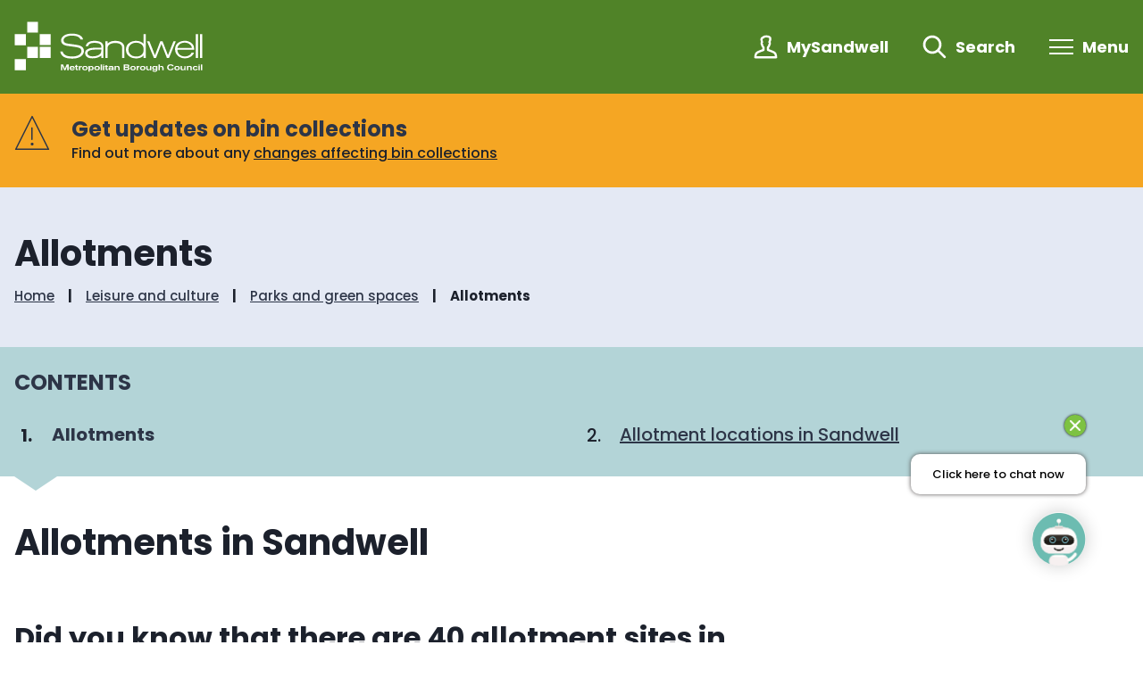

--- FILE ---
content_type: text/html; charset=UTF-8
request_url: https://www.sandwell.gov.uk/allotments
body_size: 6129
content:
<!DOCTYPE html>

    <!--[if IE 9]>          <html class="lt-ie10 no-js" lang="en"> <![endif]-->
    <!--[if gt IE 9]><!-->  <html class=" no-js" lang="en"><!--<![endif]-->

    <head>

    
                    <meta charset="UTF-8">
        
        <title>Allotments | Sandwell Council</title>

                    <meta http-equiv="x-ua-compatible" content="ie=edge">
            <meta name="viewport" content="width=device-width, initial-scale=1">
        
            <link rel="alternate" type="application/rss+xml" href="https://www.sandwell.gov.uk/rss/news">

            <link rel="apple-touch-icon" sizes="180x180" href="https://www.sandwell.gov.uk/site/dist/images/favicons/apple-touch-icon.png?2.13.2">
    <link rel="icon" type="image/png" sizes="32x32" href="https://www.sandwell.gov.uk/site/dist/images/favicons/favicon-32x32.png?2.13.2">
    <link rel="icon" type="image/png" sizes="16x16" href="https://www.sandwell.gov.uk/site/dist/images/favicons/favicon-16x16.png?2.13.2">
    <link rel="manifest" href="https://www.sandwell.gov.uk/site/dist/images/favicons/site.webmanifest?2.13.2">
    <link rel="mask-icon" href="https://www.sandwell.gov.uk/site/dist/images/favicons/safari-pinned-tab.svg?2.13.2" color="#508328">
    <link rel="shortcut icon" href="https://www.sandwell.gov.uk/site/dist/images/favicons/favicon.ico?2.13.2">
    <meta name="msapplication-TileColor" content="#ffffff">
    <meta name="msapplication-config" content="https://www.sandwell.gov.uk/site/dist/images/favicons/browserconfig.xml?2.13.2">
    <meta name="theme-color" content="#ffffff">

            <link rel="preconnect" href="https://fonts.googleapis.com">
    <link rel="preconnect" href="https://fonts.gstatic.com" crossorigin>
    <link href="https://fonts.googleapis.com/css2?family=Poppins:ital,wght@0,500;0,700;1,500" rel="stylesheet">
    <link rel="stylesheet" href="https://www.sandwell.gov.uk/site/dist/orbit.css?2.13.2">

                            <link rel="stylesheet" type="text/css" href="https://www.sandwell.gov.uk/site/styles/style.css?da39a3ee5e6b4b0d3255bfef95601890afd80709">

        
                                                        
                    <meta name="revisit-after" content="2 days">
            <meta name="robots" content="index,follow">
            <meta name="author" content="Sandwell Council">
            <meta name="keywords" content="">
            <meta name="description" content="Allotments">
            <meta property="dcterms:creator" content="Steve B Jones">
            <meta property="dcterms:rightsHolder" content="Copyright Sandwell Council">
            <meta property="dcterms:coverage" content="UK">
            <meta property="dcterms:identifier" content="https://www.sandwell.gov.uk/parks-green-spaces/allotments">
            <meta property="dcterms:publisher" content="Sandwell Council">
            <meta property="dcterms:subject" content="" >
            <meta property="dcterms:description" content="Allotments" >
            <meta property="dcterms:title" content="Allotments">
            <meta property="dcterms:format" content="text/html">
            <meta property="dcterms:language" content="en">
            <meta property="dcterms:contributor" content="" >
            <meta property="dcterms:source" content="" >
                            <meta property="dcterms:created" content="2023-06-14">
                                        <meta property="dcterms:modified" content="2023-06-14">
                                        <meta property="dcterms:valid" content="1970-01-01">
                    
                    <link rel="canonical" href="https://www.sandwell.gov.uk/parks-green-spaces/allotments" />
        
                    <meta property="og:title" content="Allotments – Sandwell Council">
            <meta property="og:site_name" content="Sandwell Council">
            <meta property="og:type" content="website">
            <meta property="og:url" content="https://www.sandwell.gov.uk/parks-green-spaces/allotments">
            <meta property="og:image" content="            https://www.sandwell.gov.uk/site/dist/images/opengraph/opengraph.jpg?2.13.2
    ">
            <meta property="og:image:alt" content="Sandwell Council" />
        
                            
            <script src="https://www.sandwell.gov.uk/site/dist/libs/modernizr-custom.js?2.13.2"></script>

        
        <meta name="google-site-verification" content="tE9kLFUlR4I1rRwfMnw97JJX2IUyJnsiDV9HRkqLaPA" />
<!-- NEW COOKIE SCRIPT -->
<script src="https://cc.cdn.civiccomputing.com/9/cookieControl-9.9.2.min.js" type="text/javascript"></script>
<script>
                    var config = {
    "apiKey": "3eb5e60bf5c3b03f3055710c4390f727770d0876",
    "product": "PRO",
   "optionalCookies": [{
        "name": "analytics",
        "label": "Analytical Cookies",
        "description": "Analytical cookies help us to improve our website by collecting and reporting information on its usage.",
        "cookies": [],
        "onAccept": "function () {}",
        "onRevoke": "function () {}"
    }],
    "branding": {
        "fontFamily": "",
        "backgroundColor": "#2d3547",
        "fontColor": "#ffffff"
    },
    "iabCMP": false,
};

CookieControl.load( config );
                        </script>
<!-- NEW COOKIE SCRIPT END-->


<!-- NEW CHATBOT SCRIPT -->
<script async src="https://chatbot-platform.prod.inform360.co/widget/js/loader.js" data-bot="b1c2c041-fc8a-48a2-8fb3-d3d001d66046" id="ChatRed"></script>
<!-- CHATBOT SCRIPT END-->

        
    
    </head>

    <body class="two-column document-article">

        
            
                                    <nav class="skip-links" aria-label="Skip link">
    <ul class="list list--skip-links">

                    <li class="list__item">
                <a class="list__link" href="#content" rel="nofollow">
                    Skip to content
                </a>
            </li>
        
                    <li class="list__item">
                <a class="list__link js-menu-toggle" href="#js-menu-toggle" rel="nofollow" data-a11y-toggle="js-menu">
                    Skip to navigation
                </a>
            </li>
        
    </ul>
</nav>
                
                                        <header class="site-header" id="top" aria-label="Site header">

                    
                            <div class="container">

                    
                                                    
    <div class="identity">
        <a href="/" class="identity__link identity__link--default">
            <picture class="identity__logo-image">
                                    <source srcset="https://www.sandwell.gov.uk/site/dist/images/site-logo.svg?2.13.2" type="image/svg+xml">
                                    <img
                        src="https://www.sandwell.gov.uk/site/dist/images/site-logo.png?2.13.2"
                        class="identity__logo"
                        alt="Sandwell Council home" />
            </picture>
            <img class="identity__print-fallback" src="https://www.sandwell.gov.uk/site/dist/images/site-logo-reversed.svg?2.13.2" alt="Print Fallback Logo">
        </a>
    </div>
                        
                                                        <nav class="nav nav--primary-navigation" aria-label="Main">
        <div class="account-navigation"><ul class="list list--inline"><li class="list__item"><a class="list__link" href="/account/signin">Sign in</a></li><li class="list__item"><a class="list__link" href="/register">Register</a></li></ul></div><div class="navigation-buttons"><ul class="list list--inline"><li class="list__item list__item--account"><a class="button button--secondary button--icon" href="https://my.sandwell.gov.uk"><span class="icon icon-header-account-white"></span><span class="button__text">MySandwell</span></a></li><li class="list__item"><button class="button button--primary button--icon list__link js-search-toggle js-toggle" id="js-search-toggle" data-a11y-toggle="js-search" data-a11y-callback="searchPopup"><span class="icon icon-ui-search search-icon"></span><span class="icon toggle-icon toggle-icon--search"><span class="toggle-icon__line"></span></span><span class="button__text">Search</span></button><button class="visually-hidden search-hidden-focus" data-focus="search-site-header">Search our site</button></li><li class="list__item"><button class="button button--primary button--icon list__link js-menu-toggle js-toggle" id="js-menu-toggle" data-a11y-toggle="js-menu"><span class="icon toggle-icon"><span class="toggle-icon__line"></span></span><span class="button__text">Menu</span></button></li></ul></div>    </nav>
                        
                    
                </div>
            
                                <form
        class="site-search form form--search site-search--header"
        id="js-search"
        action="https://www.sandwell.gov.uk/site-search/results/"
        method="get"
        role="search">

        <button class="js-search-toggle js-toggle" type="button" id="js-search-toggle-inner" data-a11y-toggle="js-search" data-a11y-callback="searchPopup">
            <span class="icon toggle-icon">
                <span class="toggle-icon__line"></span>
            </span>
            <span class="visually-hidden">Close search</span>
        </button>

                    <div class="container">

                                    <div class="form__control">

                        
                                                            <label class="form__label visually-hidden" for="search-site-header">
                                    Search
                                </label>
                            
                                                            <div class="form__append-group">

                                    
                                                                                    <input class="form__field" type="search" size="18" maxlength="40" name="q" placeholder="Search" id="search-site-header">
                                        
                                                                                    <button class="button button--primary" type="submit">
                                                <span class="icon icon-ui-search"></span>
                                                <span class="icon-fallback">Search</span>
                                            </button>
                                        
                                    
                                </div>
                            
                        
                    </div>
                
            </div>
        
    </form>

            
                    
            <div class="menu-navigation" id="js-menu">
            <div class="menu-navigation__inner">

                <button class="js-menu-toggle js-toggle" id="js-menu-toggle-inner" data-a11y-toggle="js-menu">
                    <span class="icon toggle-icon">
                        <span class="toggle-icon__line"></span>
                    </span>
                    <span class="visually-hidden">Close menu</span>
                </button>

                <div class="container">

                                            <nav class="nav" aria-label="Primary">

                            
                                
                                                                                                                        
    
    <ul class="list list--navigation"><li class="list__item"><a class="list__link" href="https://www.sandwell.gov.uk/paybills">Make a payment</a></li><li class="list__item"><a class="list__link" href="https://www.sandwell.gov.uk/bins">Bins and recycling</a></li><li class="list__item"><a class="list__link" href="https://www.sandwell.gov.uk/housing">Housing</a></li><li class="list__item"><a class="list__link" href="https://www.sandwell.gov.uk/counciltax">Council tax</a></li><li class="list__item"><a class="list__link" href="https://www.sandwell.gov.uk/CouncilJobs">Job vacancies</a></li><li class="list__item"><a class="list__link" href="https://www.sandwell.gov.uk/schools-education">Schools and education</a></li><li class="list__item"><a class="list__link" href="https://www.sandwell.gov.uk/planning">Planning</a></li><li class="list__item"><a class="list__link" href="https://www.sandwell.gov.uk/benefits">Benefits and support</a></li><li class="list__item"><a class="list__link" href="https://www.sandwell.gov.uk/roads-travel-parking">Roads, travel and parking</a></li><li class="list__item"><a class="list__link" href="https://www.sandwell.gov.uk/reportit">Report a problem</a></li><li class="list__item"><a class="list__link" href="https://www.sandwell.gov.uk/adult-social-care/contact-adult-social-care">Contact adult social care</a></li><li class="list__item"><a class="list__link" href="https://www.sandwell.gov.uk/council">Your Council</a></li></ul>                                                                            
                                
                            
                        </nav>

                                                                                    <nav class="nav nav__secondary" aria-label="Secondary">
                                    <ul class="list">
                                                                                                                            <li class="list__item">
                                                <a class="list__link" href="https://www.sandwell.gov.uk/council/watch-live-council-meetings">
                                                    Council meetings
                                                </a>
                                            </li>
                                                                                    <li class="list__item">
                                                <a class="list__link" href="https://www.sandwell.gov.uk/elections">
                                                    Elections and voting
                                                </a>
                                            </li>
                                                                                    <li class="list__item">
                                                <a class="list__link" href="https://www.sandwell.gov.uk/performance">
                                                    Performance
                                                </a>
                                            </li>
                                                                                    <li class="list__item">
                                                <a class="list__link" href="https://www.sandwell.gov.uk/births-marriages-deaths">
                                                    Births, marriages and deaths
                                                </a>
                                            </li>
                                                                                    <li class="list__item">
                                                <a class="list__link" href="https://www.sandwell.gov.uk/aquaticscentre">
                                                    Sandwell Aquatics Centre
                                                </a>
                                            </li>
                                                                                    <li class="list__item">
                                                <a class="list__link" href="https://www.sandwell.gov.uk/libraries">
                                                    Libraries
                                                </a>
                                            </li>
                                                                                    <li class="list__item">
                                                <a class="list__link" href="https://www.sandwell.gov.uk/childcare-early-years">
                                                    Childcare and early years
                                                </a>
                                            </li>
                                                                                    <li class="list__item">
                                                <a class="list__link" href="https://www.sandwell.gov.uk/communitycentres">
                                                    Community centres
                                                </a>
                                            </li>
                                                                                    <li class="list__item">
                                                <a class="list__link" href="https://www.sandwell.gov.uk/businessrates">
                                                    Business rates
                                                </a>
                                            </li>
                                                                                    <li class="list__item">
                                                <a class="list__link" href="https://www.sandwell.gov.uk/taxi">
                                                    Taxi and private hire
                                                </a>
                                            </li>
                                                                                    <li class="list__item">
                                                <a class="list__link" href="https://www.sandwell.gov.uk/consumer-advice">
                                                    Consumer advice
                                                </a>
                                            </li>
                                                                                    <li class="list__item">
                                                <a class="list__link" href="https://www.sandwell.gov.uk/thinksandwell">
                                                    Think Sandwell
                                                </a>
                                            </li>
                                                                                    <li class="list__item">
                                                <a class="list__link" href="https://www.sandwell.gov.uk/environmental-health">
                                                    Environmental health
                                                </a>
                                            </li>
                                                                                    <li class="list__item">
                                                <a class="list__link" href="https://www.sandwell.gov.uk/community-safety">
                                                    Community safety
                                                </a>
                                            </li>
                                                                                    <li class="list__item">
                                                <a class="list__link" href="https://www.sandwell.gov.uk/energy">
                                                    Energy tips
                                                </a>
                                            </li>
                                                                            </ul>
                                </nav>
                                                        <button class="visually-hidden" data-focus="js-menu-toggle-inner">View menu</button>
                        
                    
                </div>
            </div>
            <div class="menu-navigation__overlay"></div>
        </div>
    

        
        
    </header>
                
                                            <div class="site-announcement">
        <div class="container">
                <aside class="alert alert--warning" id="flash-message-alert-warning-announcement" aria-label="Get updates on bin collections">

        
        <span class="alert__heading">
        Get updates on bin collections
    </span>

    <div class="alert__content">

                                    
                                            <p class="alert__text">Find out more about any</p>
                    
                            
        
                                                        <a class="alert__link" href="/binsupdate">

                                                    <span class="alert__link-text">
                                                                    changes affecting bin collections
                                                            </span>
                        
                    </a>
                            
        
    </div>

    </aside>

        </div>
    </div>

                
                
            
                <main class="site-main" id="content">

                    <header class="page-header">
                <div class="container">

                                            <div class="page-header__content">

                                                            <div class="page-header__content-left">

                                                                            <div class="page__heading-container">

                                                                                                                                        <h1 class="page-heading" id="page-heading">
    Allotments

    </h1>
                                        
                                            
                                        </div>
                                    
                                                                                <nav class="breadcrumb" aria-label="Breadcrumb">
        <div class="container">

            <ol class="list list--breadcrumb">                            <li class="list__item">
                                <a href="/" rel="home">
                                    Home
                                </a>
                            </li>
                        
                                                    
                                                                    <li class="list__item">
                                        <a href="/leisure-culture">
                                            Leisure and culture
                                        </a>
                                    </li>
                                
                            
                                                                    <li class="list__item">
                                        <a href="/parks-green-spaces">
                                            Parks and green spaces
                                        </a>
                                    </li>
                                
                                                    
                                                    <li class="list__item"><span>Allotments</span></li>
                        </ol>
        </div>
    </nav>
                                    
                                </div>
                            
                        </div>
                    
                </div>
            </header>
        
        
                                    
                                                
                
            <nav class="nav nav--pages-in" aria-labelledby="a11y-pages-in-heading">

        
                            <h2 class="nav__heading mobile-hidden" id="a11y-pages-in-heading">Contents</h2>
            
                <button class="button button--block button--secondary button--icon-right nav__toggle js-pages-in-toggle" data-a11y-toggle="pages-in-list">
        <span class="nav__toggle-heading">Contents</span>

        <span class="nav__toggle-pages">Page 1 / 2</span>
        <span class="icon icon-ui-chevron-down-primary nav__toggle-icon"></span>
    </button>

                            <ol class="nav__list list list--numbered" id="pages-in-list">
                                            
                                                            <li class="list__item is-active">
                                    <span class="list__link">
                                        <strong class="visually-hidden">You are here:</strong>
                                        Allotments
                                    </span>
                                </li>
                            
                                                                    
                                                            <li class="list__item">
                                    <a class="list__link" href="/parks-green-spaces/allotments/2">
                                        <span class="list__link-text">Allotment locations in Sandwell</span>
                                    </a>
                                </li>
                            
                                                            </ol>
            
        
        </nav>
    
    

                            <div class="container">

                    
                                            <div class="site-content">

                            
                                                                                                                <div class="page-content">

                                                
                                                    
                                                    
    
                            
                                    
                
                
                
                        <div class="editor">
    <h1>Allotments in Sandwell</h1>

<p>&nbsp;</p>

<h3>Did you know that there are 40 allotment sites in Sandwell?</h3>

<p>Allotments offer a wide range of benefits for individuals and communities alike.</p>

<p>They provide a dedicated space to grow your own food, stay physically active, and connect with nature. Allotments also enhance urban green spaces and help foster a stronger sense of community.</p>

<p>Gardening activities such as digging, weeding, and planting offer a natural and enjoyable form of exercise. Growing your own fruits and vegetables encourages healthier eating habits and gives you access to fresh, seasonal produce.</p>

<p>Spending time on your allotment can also be a powerful way to reduce stress and anxiety, promoting a sense of calm, mindfulness, and overall well-being.</p>

<p>&nbsp;</p>

<h3>How do I apply for an allotment in Sandwell?</h3>

<p>It&rsquo;s simple to apply, just <strong><a href="https://www.sandwell.gov.uk/downloads/download/1150/allotment-application-form">download the application form here</a>,&nbsp;</strong>complete and return it to <a href="mailto:allotment_enquiries@sandwell.gov.uk">allotment_enquiries@sandwell.gov.uk</a> or collect an application form from West Smethwick Park Pavilion, West Park Road, Smethwick, B67 7JJ.</p>

<p>Our allotment sites are currently in high demand, and all have active waiting lists.</p>

<p>Once we receive your application, your details will be added to the appropriate waiting list. You will be contacted as soon as a plot becomes available at your chosen site.</p>

<p>&nbsp;</p>

<h3>How to contact us</h3>

<p>You can contact us via email&nbsp;<a data-linkindex="0" href="mailto:allotment_enquiries@sandwell.gov.uk" title="mailto:allotment_enquiries@sandwell.gov.uk">allotment_enquiries@sandwell.gov.uk</a>&nbsp;or call us on&nbsp;<strong>0333 188 2229</strong></p>

<p>&nbsp;</p>

<h3>Allotment Fees &amp; Charges 2025- 2026</h3>

<p>Our standard rental fee per allotment plot is charged at the following rates:</p>

<p><strong>Sandwell Residents &pound;52 per annum </strong></p>

<p><strong>Non- Sandwell Residents &pound;104 per annum </strong></p>

<p>&nbsp;</p>

<h2><a href="https://www.sandwell.gov.uk/downloads/download/1149/allotments-faqs">View our allotment FAQ&rsquo;s here</a></h2>

<p>&nbsp;</p>

</div>
            
                
                    
    

                                                    
    

                                                                    
                                                
                                            </div>
                                        
                                
                                                                    
                                                                    
                            
                        </div>
                    
                                        
                </div>
            
                                    
            <nav class="pagination" aria-label="Pagination">

                            <ul class="pagination__list">

                    
                                                                            
                                                                                    <li class="pagination__item pagination__item--next">

                                                                            <a class="pagination__link" href="/parks-green-spaces/allotments/2">

                                            
                                                                                                    <span class="pagination__content">
                                                        <strong class="pagination__label">Next<span class="visually-hidden"> page</span></strong>
                                                                                                                    <span class="pagination__meta">
                                                                <span class="visually-hidden">: </span>Allotment locations in Sandwell
                                                            </span>
                                                                                                            </span>
                                                
                                                                                                    <span class="pagination__icon icon icon-ui-chevron-right"></span>
                                                
                                            
                                        </a>
                                    
                                </li>
                                                    
                    
                </ul>

            
        </nav>
    
            

        
    </main>

                                
    <footer class="site-footer">

                    <div class="container container--flex">

                <div class="site-footer__left">

                                            <div class="site-footer__social">
                                <nav class="nav nav--social-links" aria-label="Footer social media links">
        <ul class="list list--inline">
                            <li class="list__item">
                    <a class="list__link" href="https://www.facebook.com/sandwellcouncil/" rel="noopener">
                        <span class="icon icon-social-facebook"></span>
                        <span class="visually-hidden">Facebook</span>
                    </a>
                </li>
                            <li class="list__item">
                    <a class="list__link" href="https://twitter.com/sandwellcouncil" rel="noopener">
                        <span class="icon icon-social-twitter"></span>
                        <span class="visually-hidden">Twitter</span>
                    </a>
                </li>
                            <li class="list__item">
                    <a class="list__link" href="https://www.instagram.com/sandwellcouncil" rel="noopener">
                        <span class="icon icon-social-instagram"></span>
                        <span class="visually-hidden">Instagram</span>
                    </a>
                </li>
                            <li class="list__item">
                    <a class="list__link" href="https://www.youtube.com/@sandwellchannel" rel="noopener">
                        <span class="icon icon-social-youtube"></span>
                        <span class="visually-hidden">Youtube</span>
                    </a>
                </li>
                    </ul>
    </nav>
                        </div>
                    
                                            <p class="site-footer__text site-footer__rights">2026 &copy; Sandwell Council</p>
                    
                                                <nav class="site-footer__group" aria-label="Footer">
        
    
    <ul class="list"><li class="list__item"><a class="list__link" href="https://www.sandwell.gov.uk/council/accessibility-statement">Accessibility</a></li><li class="list__item"><a class="list__link" href="https://www.sandwell.gov.uk/privacynotice">Privacy</a></li><li class="list__item"><a class="list__link" href="https://www.sandwell.gov.uk/translate">Translate this site</a></li><li class="list__item"><a class="list__link" href="https://www.sandwell.gov.uk/ModernSlavery">Modern Slavery</a></li><li class="list__item"><a class="list__link" href="https://www.sandwell.gov.uk/streetracing">Street Racing Injunction</a></li><li class="list__item"><a class="list__link" href="https://www.sandwell.gov.uk/site-map">Site Map</a></li><li class="list__item"><a class="list__link" href="https://www.sandwell.gov.uk/contactus">Contact Us</a></li></ul>    </nav>
                    
                                            <div class="site-footer__supplier">
                            <a class="site-footer__link" href="https://www.jadu.net">Powered by <strong>Jadu</strong>.</a>
                        </div>
                    
                </div>

                <div class="site-footer__right">

                                            <div class="site-footer__logo">
                            
    <div class="identity">
        <a href="/" class="identity__link identity__link--default">
            <picture class="identity__logo-image">
                                    <source srcset="https://www.sandwell.gov.uk/site/dist/images/site-logo.svg?2.13.2" type="image/svg+xml">
                                    <img
                        src="https://www.sandwell.gov.uk/site/dist/images/site-logo.png?2.13.2"
                        class="identity__logo"
                        alt="Sandwell Council home" />
            </picture>
            <img class="identity__print-fallback" src="https://www.sandwell.gov.uk/site/dist/images/site-logo-reversed.svg?2.13.2" alt="Print Fallback Logo">
        </a>
    </div>
                        </div>
                    
                </div>

            </div>
        
    </footer>
            
        
            <link rel="stylesheet" href="https://www.sandwell.gov.uk/site/dist/icons/ui/icons.data.svg.css?2.13.2">
    <link rel="stylesheet" href="https://www.sandwell.gov.uk/site/dist/icons/services/icons.data.svg.css?2.13.2">
    <script src="//ajax.googleapis.com/ajax/libs/jquery/3.6.0/jquery.min.js"></script>
    <script>window.jQuery || document.write('<script src="https://www.sandwell.gov.uk/site/dist/libs/jquery.min.js?2.13.2"><\/script>');</script>
    <script src="https://www.sandwell.gov.uk/site/dist/orbit.js?2.13.2"></script>
    <script src="https://www.sandwell.gov.uk/site/js/almond.min.js?2.13.2"></script>
    <script src="https://www.sandwell.gov.uk/site/js/util.min.js?2.13.2"></script>
            
    <!-- Google tag (gtag.js) -->
<script async src="https://www.googletagmanager.com/gtag/js?id=G-QJ1W89CHV1"></script>
<script>
  window.dataLayer = window.dataLayer || [];
  function gtag(){dataLayer.push(arguments);}
  gtag('js', new Date());

  gtag('config', 'G-QJ1W89CHV1');
</script>

    </body>
</html>


--- FILE ---
content_type: image/svg+xml
request_url: https://www.sandwell.gov.uk/site/dist/images/site-logo-reversed.svg?2.13.2
body_size: 7799
content:
<svg xmlns="http://www.w3.org/2000/svg" width="211" height="57" viewBox="0 0 211 57"><path d="m26.62.5h-12.11v12.1h12.11V.5ZM.5,54.65h12.44v-12.44H.5v12.44ZM.5,14.19v12.44h12.44v-12.44H.5Zm40.14,12.43v-12.44h-12.1v12.44h12.1Zm0,14.36v-12.44h-12.1v12.44h12.1Zm-26.13,0h12.11v-12.44h-12.11v12.44Zm39.66-7.3c.32,1.46,1.32,4.2,6.18,5.22,1.43.3,2.94.42,4.42.42,6.22,0,10.45-2.45,10.45-6.11,0-3.43-3.36-4.15-9.09-4.9-1.66-.19-3.32-.42-4.94-.64-2.26-.34-4-.61-5.43-1.28-2.07-.98-3.32-2.72-3.32-5.02,0-4,3.88-7.73,12.26-7.73,5.09,0,11.59,1.76,12.29,6.57h-2.95c-.37-1.46-2.43-4.26-9.52-4.26-5.66,0-9.36,2.19-9.36,5.32,0,2.27,2.15,3.09,3.81,3.43,1.28.27,7.66,1.09,9.12,1.32,2.37.38,4.49.76,5.96,1.39,2.3,1.02,3.92,2.94,3.92,5.66,0,1.44-.49,2.79-1.17,3.85-1.28,1.96-4.42,4.75-11.8,4.75-4.75,0-7.27-.64-9.36-1.77-3.07-1.67-3.83-4.5-4.13-6.2h2.67,0Zm69.19,7.3h-2.49v-10.15c0-2.57-.19-6.64-7.96-6.64-2.57,0-5.36.6-7.09,2.41-1.17,1.21-1.32,2.19-1.32,3.92v10.45h-2.53v-18.63h2.53v2.6c.98-.98,3.13-3.13,8.72-3.13,2.53,0,4.97.57,6.57,1.46,3.47,1.93,3.54,5.09,3.58,7.39v10.31h0Zm21.46-26.63h2.49v26.63h-2.49v-2.87c-.79.87-1.4,1.55-2.87,2.22-1.78.83-3.7,1.13-5.62,1.13-5.73,0-11.32-3.28-11.32-9.88s5.81-9.81,11.43-9.81c3.7,0,7.05,1.43,8.38,3.54v-10.97h0,0Zm-1.28,22.09c1.02-1.39,1.28-3.21,1.28-4.97,0-3.92-1.85-5.32-2.45-5.77-1.66-1.24-4.38-1.96-6.26-1.81-3.59.15-8.22,2.15-8.3,7.73,0,4.18,3.02,7.73,8.9,7.73,3.28,0,5.66-1.33,6.82-2.92h0Zm22.53-14.1l6.03,15.57,6.15-15.57h2.57l-7.54,18.63h-2.37l-6.15-15.77-6.03,15.77h-2.38l-7.69-18.63h2.68l6.18,15.57,5.96-15.57h2.6,0Zm37.2-8h2.53v26.63h-2.53V14.35Zm4.63,0h2.53v26.63h-2.53V14.35Zm-8.76,10.59c-2.72-2.72-6.13-3.21-8.17-3.21-3.39,0-6.71,1.32-8.4,3.02-1.36,1.39-2.53,3.63-2.53,6.45,0,5.92,4.86,10.22,10.93,10.22,5.11,0,9.35-2.93,10.19-6.29h-2.67c-.9,2.35-3.96,4.13-7.53,4.13-4.1,0-8.02-2.45-8.33-7.39h18.77c0-1.72.24-4.41-2.28-6.93h0Zm-16.42,4.87c.12-.6.38-2,1.7-3.47,1.92-2.15,4.59-2.52,6.44-2.52,2.57,0,3.98.75,5.07,1.47,2.26,1.47,2.96,3.25,2.96,4.53h-16.18s0,0,0,0Zm-85.57-6.4c-2.03-1.17-4.9-1.6-7.28-1.6-3.54,0-7.04.66-9.03,3.71-.57.86-.67,1.56-.82,2.25h2.6c.6-1.78,1.59-3.7,7.36-3.7,7.21,0,7.52,2.9,7.52,4.67l.02.69c-11.5.09-12.62.15-15.97,2.09-1.24.72-2.26,2.22-2.26,3.86,0,2.22,1.21,3.99,2.9,4.97.57.3,2,1.06,5.43,1.06,5.62,0,8.45-2.12,9.91-3.21v2.75h2.26v-12.62c0-1.05-.26-3.57-2.64-4.92h0Zm-.82,12.85c-1.36,1.55-4.64,2.94-8.41,2.94-1.7,0-5.96-.34-5.96-3.78,0-.79.44-1.79,1.58-2.41,2.33-1.28,4.18-1.49,14-1.49-.02,1.8-.22,3.59-1.21,4.74h0Zm-43.97,12.03h2.3l1.66,3.9c.17.42.23.59.32.95.07-.27.12-.43.3-.88l1.66-3.96h2.28v6.37h-1.51v-4.46c0-.19.03-.35.07-.59-.07.19-.09.26-.19.48l-1.9,4.56h-1.46l-1.9-4.48c-.1-.24-.12-.32-.19-.58.03.27.03.32.06.57v4.48h-1.51v-6.37h0Zm10.94,4.34c.03.14.12.43.28.62.32.38.82.53,1.31.53.96,0,1.32-.46,1.45-.64l1.54.15c-.67,1.1-1.78,1.55-3.06,1.55-.78,0-1.58-.14-2.18-.64-.61-.48-.86-1.22-.86-1.87,0-1.67,1.43-2.41,3.06-2.41.63,0,1.68.13,2.37.87.61.64.62,1.38.62,1.84h-4.53Zm2.88-.82c-.03-.18-.1-.43-.41-.62-.21-.13-.58-.23-.98-.23-.35,0-.75.08-1.01.26-.26.18-.35.37-.44.59h2.84s0,0,0,0Zm2.63-2.93h1.47v1.22h1.01v.88h-1.01v2.07c0,.44.15.54.58.54.21,0,.3,0,.45-.03v1.07c-.36.03-.73.07-1.09.07-.32,0-.63-.03-.88-.16-.53-.27-.54-.76-.54-1.11v-2.44h-.74v-.88h.74v-1.23h.01Zm4.92,2c.21-.34.58-.91,1.91-.94v1.34c-.13,0-.24-.02-.39-.02-.13,0-.64,0-.99.2-.46.24-.53.59-.53.99v2.2h-1.5v-4.56h1.5v.79h0Zm8.57,1.43c0,1.66-1.41,2.54-3.12,2.54-1.86,0-3.14-.96-3.14-2.47s1.37-2.5,3.19-2.49c2,0,3.07,1.12,3.07,2.42h0Zm-4.72.09c0,.25.1,1.35,1.61,1.35,1.22,0,1.58-.78,1.58-1.42,0-.81-.63-1.41-1.67-1.35-1.08.05-1.52.71-1.52,1.42Zm7.03-1.78c.22-.19.72-.64,1.76-.64,1.2,0,2.52.69,2.52,2.41,0,1.59-1.13,2.38-2.47,2.38-1.04,0-1.55-.42-1.82-.67v2.27h-1.49v-6.29h1.49v.52h0Zm0,1.78c0,.94.67,1.36,1.41,1.36.93,0,1.34-.65,1.34-1.38,0-.45-.2-1.36-1.42-1.35-.92,0-1.33.68-1.33,1.37Zm11.22-.09c0,1.66-1.41,2.54-3.12,2.54-1.87,0-3.14-.96-3.14-2.47s1.37-2.5,3.19-2.49c2.01,0,3.07,1.12,3.07,2.42Zm-4.72.09c0,.25.1,1.35,1.61,1.35,1.22,0,1.58-.78,1.58-1.42,0-.81-.63-1.41-1.67-1.35-1.08.05-1.52.71-1.52,1.42Zm5.55-4.11h1.47v6.37h-1.47v-6.37Zm4.13.22v1.01h-1.48v-1.01h1.48Zm0,1.59v4.56h-1.48v-4.56h1.48Zm1.47-1.21h1.47v1.22h1.02v.88h-1.02v2.07c0,.44.15.54.57.54.21,0,.3,0,.45-.03v1.07c-.36.03-.73.07-1.08.07-.32,0-.63-.03-.89-.16-.53-.27-.54-.76-.54-1.11v-2.44h-.75v-.88h.75v-1.23h0Zm8.87,5.21c.02.24.04.34.21.56h-1.62c-.08-.21-.08-.36-.09-.48-.48.29-1.01.61-2.04.61-.36,0-.73-.03-1.07-.13-.64-.18-1.12-.66-1.12-1.39,0-1.44,1.39-1.46,2.83-1.47h1.41c0-.38.03-.82-1.28-.82-.5,0-1.09.04-1.21.42h-1.51c.05-.27.13-.7.67-1.05.62-.39,1.66-.4,2.09-.4,2.74,0,2.73,1.07,2.73,2.02v2.14h.01Zm-3.59-1.46c-.11.02-.56.12-.56.57,0,.58.8.59.99.59.63,0,1.24-.25,1.53-.68.14-.21.13-.35.14-.56-.99,0-1.69,0-2.1.09h0Zm4.74-2.54h1.47v.65c.23-.24.76-.78,2.01-.78,1.1,0,1.6.51,1.73.65.4.45.4,1.02.41,1.52v2.53h-1.49v-2.34c0-.34-.02-.77-.36-1.06-.15-.13-.4-.26-.9-.26-.42,0-.74.11-.94.21-.42.24-.46.68-.46.98v2.46h-1.47v-4.57Zm10.19-1.81h4.13c.66.02,1.46.03,1.9.66.22.32.25.67.25.9,0,.17-.02.53-.25.85-.26.34-.61.45-.8.51.4.11,1.38.35,1.38,1.62,0,.37-.08.76-.29,1.07-.5.75-1.32.75-1.94.76h-4.38v-6.37Zm1.58,2.51h2.28c.19,0,.37,0,.52-.06.37-.15.37-.58.37-.65,0-.68-.52-.68-.77-.68h-2.41v1.4h0Zm0,2.74h2.39c.36,0,1.04,0,1.04-.87,0-.77-.6-.77-.84-.77h-2.59v1.63h.01Zm12.02-1.23c0,1.66-1.41,2.54-3.11,2.54-1.87,0-3.14-.96-3.14-2.47s1.37-2.5,3.19-2.49c2,0,3.06,1.12,3.06,2.42Zm-4.72.09c0,.25.1,1.35,1.61,1.35,1.22,0,1.58-.78,1.58-1.42,0-.81-.64-1.41-1.67-1.35-1.09.05-1.52.71-1.52,1.42Zm7.05-1.52c.21-.34.58-.91,1.91-.94v1.34c-.12,0-.23-.02-.38-.02-.12,0-.64,0-.99.2-.46.24-.53.59-.53.99v2.2h-1.5v-4.56h1.5v.79Zm8.57,1.43c0,1.66-1.41,2.54-3.12,2.54-1.86,0-3.14-.96-3.14-2.47s1.38-2.5,3.19-2.49c2.01,0,3.07,1.12,3.07,2.42h0Zm-4.72.09c0,.25.1,1.35,1.61,1.35,1.22,0,1.57-.78,1.57-1.42,0-.81-.63-1.41-1.67-1.35-1.09.05-1.52.71-1.52,1.42Zm5.55-2.31h1.49v2.4c0,.32,0,.66.3.92.26.25.64.31,1,.31.42,0,.87-.1,1.11-.36.23-.24.25-.59.26-.99v-2.28h1.47v4.58h-1.47v-.65c-.3.27-.79.76-2.09.76-.88,0-1.3-.29-1.49-.43-.55-.43-.57-.9-.57-1.46v-2.79h0Zm10.96,3.64c-.25.22-.79.74-1.9.74-.78,0-1.4-.29-1.71-.55-.57-.48-.73-1.17-.73-1.64,0-1.36.96-2.32,2.48-2.32,1.03,0,1.55.43,1.85.68v-.54h1.43v3.86c0,.64,0,1.44-.7,1.98-.6.47-1.54.57-2.23.57-2.06,0-2.54-.92-2.77-1.67h1.61c.19.54.7.62,1.27.62.33,0,.68-.05.95-.21.43-.26.44-.66.45-1.04v-.48h-.02,0Zm-2.78-1.53c0,.6.4,1.23,1.34,1.23.71,0,1.43-.38,1.43-1.23,0-.81-.72-1.2-1.45-1.19-.79,0-1.32.48-1.32,1.19h0Zm5.54-3.91h1.49v2.38c.07-.07.18-.17.33-.28.46-.31,1.01-.42,1.57-.42s1.35.13,1.82.64c.39.42.4.86.4,1.28v2.77h-1.5v-2.48c0-.25,0-.55-.2-.78-.03-.04-.32-.39-1.06-.39-.47,0-.82.12-1.07.32-.28.23-.3.44-.3.72v2.62h-1.49v-6.37h0,0Zm17.23,4.21c-.12.4-.26.86-.83,1.39-.52.47-1.36,1-2.98,1-2.27,0-3.84-1.18-3.84-3.41,0-2.4,1.91-3.37,3.92-3.37.74,0,2.83.16,3.65,1.98l-1.75.22c-.18-.27-.67-1.02-1.9-1.02-1.44,0-2.26,1-2.26,2.22,0,1.39,1.09,2.22,2.3,2.22,1.38,0,1.8-.81,2.01-1.2h1.68Zm6.65-.19c0,1.66-1.41,2.54-3.11,2.54-1.87,0-3.14-.96-3.14-2.47s1.37-2.5,3.19-2.49c2,0,3.06,1.12,3.06,2.42Zm-4.72.09c0,.25.1,1.35,1.61,1.35,1.22,0,1.57-.78,1.57-1.42,0-.81-.63-1.41-1.67-1.35-1.09.05-1.52.71-1.52,1.42Zm5.56-2.31h1.49v2.4c0,.32,0,.66.3.92.26.25.64.31,1,.31.42,0,.87-.1,1.11-.36.23-.24.25-.59.26-.99v-2.28h1.47v4.58h-1.47v-.65c-.3.27-.78.76-2.09.76-.89,0-1.3-.29-1.49-.43-.55-.43-.57-.9-.57-1.46v-2.79h0Zm6.95,0h1.47v.65c.23-.24.76-.78,2.01-.78,1.1,0,1.6.51,1.73.65.4.45.4,1.02.41,1.52v2.53h-1.49v-2.34c0-.34-.02-.77-.36-1.06-.15-.13-.4-.26-.9-.26-.41,0-.74.11-.93.21-.41.24-.46.68-.46.98v2.46h-1.46v-4.57h0Zm12.5,3.14c-.63,1.23-1.98,1.61-2.93,1.61-1.52,0-2.94-.86-2.94-2.48,0-1.84,1.74-2.46,3.01-2.46.62,0,1.42.15,2.03.58.45.32.62.63.74.88l-1.55.18c-.13-.16-.43-.53-1.22-.53-.87,0-1.51.57-1.51,1.34,0,.59.43,1.35,1.49,1.35.32,0,.68-.08.95-.24.29-.17.35-.32.42-.43l1.51.21Zm2.14-4.74v1.01h-1.48v-1.01h1.48Zm0,1.59v4.56h-1.48v-4.56h1.48Zm1.15-1.81h1.48v6.37h-1.48v-6.37Z" /></svg>


--- FILE ---
content_type: image/svg+xml
request_url: https://www.sandwell.gov.uk/site/dist/images/site-logo.svg?2.13.2
body_size: 7810
content:
<svg xmlns="http://www.w3.org/2000/svg" width="211" height="57" viewBox="0 0 211 57"><path d="m26.62.5h-12.11v12.1h12.11V.5ZM.5,54.65h12.44v-12.44H.5v12.44ZM.5,14.19v12.44h12.44v-12.44H.5Zm40.14,12.43v-12.44h-12.1v12.44h12.1Zm0,14.36v-12.44h-12.1v12.44h12.1Zm-26.13,0h12.11v-12.44h-12.11v12.44Zm39.66-7.3c.32,1.46,1.32,4.2,6.18,5.22,1.43.3,2.94.42,4.42.42,6.22,0,10.45-2.45,10.45-6.11,0-3.43-3.36-4.15-9.09-4.9-1.66-.19-3.32-.42-4.94-.64-2.26-.34-4-.61-5.43-1.28-2.07-.98-3.32-2.72-3.32-5.02,0-4,3.88-7.73,12.26-7.73,5.09,0,11.59,1.76,12.29,6.57h-2.95c-.37-1.46-2.43-4.26-9.52-4.26-5.66,0-9.36,2.19-9.36,5.32,0,2.27,2.15,3.09,3.81,3.43,1.28.27,7.66,1.09,9.12,1.32,2.37.38,4.49.76,5.96,1.39,2.3,1.02,3.92,2.94,3.92,5.66,0,1.44-.49,2.79-1.17,3.85-1.28,1.96-4.42,4.75-11.8,4.75-4.75,0-7.27-.64-9.36-1.77-3.07-1.67-3.83-4.5-4.13-6.2h2.67,0Zm69.19,7.3h-2.49v-10.15c0-2.57-.19-6.64-7.96-6.64-2.57,0-5.36.6-7.09,2.41-1.17,1.21-1.32,2.19-1.32,3.92v10.45h-2.53v-18.63h2.53v2.6c.98-.98,3.13-3.13,8.72-3.13,2.53,0,4.97.57,6.57,1.46,3.47,1.93,3.54,5.09,3.58,7.39v10.31h0Zm21.46-26.63h2.49v26.63h-2.49v-2.87c-.79.87-1.4,1.55-2.87,2.22-1.78.83-3.7,1.13-5.62,1.13-5.73,0-11.32-3.28-11.32-9.88s5.81-9.81,11.43-9.81c3.7,0,7.05,1.43,8.38,3.54v-10.97h0,0Zm-1.28,22.09c1.02-1.39,1.28-3.21,1.28-4.97,0-3.92-1.85-5.32-2.45-5.77-1.66-1.24-4.38-1.96-6.26-1.81-3.59.15-8.22,2.15-8.3,7.73,0,4.18,3.02,7.73,8.9,7.73,3.28,0,5.66-1.33,6.82-2.92h0Zm22.53-14.1l6.03,15.57,6.15-15.57h2.57l-7.54,18.63h-2.37l-6.15-15.77-6.03,15.77h-2.38l-7.69-18.63h2.68l6.18,15.57,5.96-15.57h2.6,0Zm37.2-8h2.53v26.63h-2.53V14.35Zm4.63,0h2.53v26.63h-2.53V14.35Zm-8.76,10.59c-2.72-2.72-6.13-3.21-8.17-3.21-3.39,0-6.71,1.32-8.4,3.02-1.36,1.39-2.53,3.63-2.53,6.45,0,5.92,4.86,10.22,10.93,10.22,5.11,0,9.35-2.93,10.19-6.29h-2.67c-.9,2.35-3.96,4.13-7.53,4.13-4.1,0-8.02-2.45-8.33-7.39h18.77c0-1.72.24-4.41-2.28-6.93h0Zm-16.42,4.87c.12-.6.38-2,1.7-3.47,1.92-2.15,4.59-2.52,6.44-2.52,2.57,0,3.98.75,5.07,1.47,2.26,1.47,2.96,3.25,2.96,4.53h-16.18s0,0,0,0Zm-85.57-6.4c-2.03-1.17-4.9-1.6-7.28-1.6-3.54,0-7.04.66-9.03,3.71-.57.86-.67,1.56-.82,2.25h2.6c.6-1.78,1.59-3.7,7.36-3.7,7.21,0,7.52,2.9,7.52,4.67l.02.69c-11.5.09-12.62.15-15.97,2.09-1.24.72-2.26,2.22-2.26,3.86,0,2.22,1.21,3.99,2.9,4.97.57.3,2,1.06,5.43,1.06,5.62,0,8.45-2.12,9.91-3.21v2.75h2.26v-12.62c0-1.05-.26-3.57-2.64-4.92h0Zm-.82,12.85c-1.36,1.55-4.64,2.94-8.41,2.94-1.7,0-5.96-.34-5.96-3.78,0-.79.44-1.79,1.58-2.41,2.33-1.28,4.18-1.49,14-1.49-.02,1.8-.22,3.59-1.21,4.74h0Zm-43.97,12.03h2.3l1.66,3.9c.17.42.23.59.32.95.07-.27.12-.43.3-.88l1.66-3.96h2.28v6.37h-1.51v-4.46c0-.19.03-.35.07-.59-.07.19-.09.26-.19.48l-1.9,4.56h-1.46l-1.9-4.48c-.1-.24-.12-.32-.19-.58.03.27.03.32.06.57v4.48h-1.51v-6.37h0Zm10.94,4.34c.03.14.12.43.28.62.32.38.82.53,1.31.53.96,0,1.32-.46,1.45-.64l1.54.15c-.67,1.1-1.78,1.55-3.06,1.55-.78,0-1.58-.14-2.18-.64-.61-.48-.86-1.22-.86-1.87,0-1.67,1.43-2.41,3.06-2.41.63,0,1.68.13,2.37.87.61.64.62,1.38.62,1.84h-4.53Zm2.88-.82c-.03-.18-.1-.43-.41-.62-.21-.13-.58-.23-.98-.23-.35,0-.75.08-1.01.26-.26.18-.35.37-.44.59h2.84s0,0,0,0Zm2.63-2.93h1.47v1.22h1.01v.88h-1.01v2.07c0,.44.15.54.58.54.21,0,.3,0,.45-.03v1.07c-.36.03-.73.07-1.09.07-.32,0-.63-.03-.88-.16-.53-.27-.54-.76-.54-1.11v-2.44h-.74v-.88h.74v-1.23h.01Zm4.92,2c.21-.34.58-.91,1.91-.94v1.34c-.13,0-.24-.02-.39-.02-.13,0-.64,0-.99.2-.46.24-.53.59-.53.99v2.2h-1.5v-4.56h1.5v.79h0Zm8.57,1.43c0,1.66-1.41,2.54-3.12,2.54-1.86,0-3.14-.96-3.14-2.47s1.37-2.5,3.19-2.49c2,0,3.07,1.12,3.07,2.42h0Zm-4.72.09c0,.25.1,1.35,1.61,1.35,1.22,0,1.58-.78,1.58-1.42,0-.81-.63-1.41-1.67-1.35-1.08.05-1.52.71-1.52,1.42Zm7.03-1.78c.22-.19.72-.64,1.76-.64,1.2,0,2.52.69,2.52,2.41,0,1.59-1.13,2.38-2.47,2.38-1.04,0-1.55-.42-1.82-.67v2.27h-1.49v-6.29h1.49v.52h0Zm0,1.78c0,.94.67,1.36,1.41,1.36.93,0,1.34-.65,1.34-1.38,0-.45-.2-1.36-1.42-1.35-.92,0-1.33.68-1.33,1.37Zm11.22-.09c0,1.66-1.41,2.54-3.12,2.54-1.87,0-3.14-.96-3.14-2.47s1.37-2.5,3.19-2.49c2.01,0,3.07,1.12,3.07,2.42Zm-4.72.09c0,.25.1,1.35,1.61,1.35,1.22,0,1.58-.78,1.58-1.42,0-.81-.63-1.41-1.67-1.35-1.08.05-1.52.71-1.52,1.42Zm5.55-4.11h1.47v6.37h-1.47v-6.37Zm4.13.22v1.01h-1.48v-1.01h1.48Zm0,1.59v4.56h-1.48v-4.56h1.48Zm1.47-1.21h1.47v1.22h1.02v.88h-1.02v2.07c0,.44.15.54.57.54.21,0,.3,0,.45-.03v1.07c-.36.03-.73.07-1.08.07-.32,0-.63-.03-.89-.16-.53-.27-.54-.76-.54-1.11v-2.44h-.75v-.88h.75v-1.23h0Zm8.87,5.21c.02.24.04.34.21.56h-1.62c-.08-.21-.08-.36-.09-.48-.48.29-1.01.61-2.04.61-.36,0-.73-.03-1.07-.13-.64-.18-1.12-.66-1.12-1.39,0-1.44,1.39-1.46,2.83-1.47h1.41c0-.38.03-.82-1.28-.82-.5,0-1.09.04-1.21.42h-1.51c.05-.27.13-.7.67-1.05.62-.39,1.66-.4,2.09-.4,2.74,0,2.73,1.07,2.73,2.02v2.14h.01Zm-3.59-1.46c-.11.02-.56.12-.56.57,0,.58.8.59.99.59.63,0,1.24-.25,1.53-.68.14-.21.13-.35.14-.56-.99,0-1.69,0-2.1.09h0Zm4.74-2.54h1.47v.65c.23-.24.76-.78,2.01-.78,1.1,0,1.6.51,1.73.65.4.45.4,1.02.41,1.52v2.53h-1.49v-2.34c0-.34-.02-.77-.36-1.06-.15-.13-.4-.26-.9-.26-.42,0-.74.11-.94.21-.42.24-.46.68-.46.98v2.46h-1.47v-4.57Zm10.19-1.81h4.13c.66.02,1.46.03,1.9.66.22.32.25.67.25.9,0,.17-.02.53-.25.85-.26.34-.61.45-.8.51.4.11,1.38.35,1.38,1.62,0,.37-.08.76-.29,1.07-.5.75-1.32.75-1.94.76h-4.38v-6.37Zm1.58,2.51h2.28c.19,0,.37,0,.52-.06.37-.15.37-.58.37-.65,0-.68-.52-.68-.77-.68h-2.41v1.4h0Zm0,2.74h2.39c.36,0,1.04,0,1.04-.87,0-.77-.6-.77-.84-.77h-2.59v1.63h.01Zm12.02-1.23c0,1.66-1.41,2.54-3.11,2.54-1.87,0-3.14-.96-3.14-2.47s1.37-2.5,3.19-2.49c2,0,3.06,1.12,3.06,2.42Zm-4.72.09c0,.25.1,1.35,1.61,1.35,1.22,0,1.58-.78,1.58-1.42,0-.81-.64-1.41-1.67-1.35-1.09.05-1.52.71-1.52,1.42Zm7.05-1.52c.21-.34.58-.91,1.91-.94v1.34c-.12,0-.23-.02-.38-.02-.12,0-.64,0-.99.2-.46.24-.53.59-.53.99v2.2h-1.5v-4.56h1.5v.79Zm8.57,1.43c0,1.66-1.41,2.54-3.12,2.54-1.86,0-3.14-.96-3.14-2.47s1.38-2.5,3.19-2.49c2.01,0,3.07,1.12,3.07,2.42h0Zm-4.72.09c0,.25.1,1.35,1.61,1.35,1.22,0,1.57-.78,1.57-1.42,0-.81-.63-1.41-1.67-1.35-1.09.05-1.52.71-1.52,1.42Zm5.55-2.31h1.49v2.4c0,.32,0,.66.3.92.26.25.64.31,1,.31.42,0,.87-.1,1.11-.36.23-.24.25-.59.26-.99v-2.28h1.47v4.58h-1.47v-.65c-.3.27-.79.76-2.09.76-.88,0-1.3-.29-1.49-.43-.55-.43-.57-.9-.57-1.46v-2.79h0Zm10.96,3.64c-.25.22-.79.74-1.9.74-.78,0-1.4-.29-1.71-.55-.57-.48-.73-1.17-.73-1.64,0-1.36.96-2.32,2.48-2.32,1.03,0,1.55.43,1.85.68v-.54h1.43v3.86c0,.64,0,1.44-.7,1.98-.6.47-1.54.57-2.23.57-2.06,0-2.54-.92-2.77-1.67h1.61c.19.54.7.62,1.27.62.33,0,.68-.05.95-.21.43-.26.44-.66.45-1.04v-.48h-.02,0Zm-2.78-1.53c0,.6.4,1.23,1.34,1.23.71,0,1.43-.38,1.43-1.23,0-.81-.72-1.2-1.45-1.19-.79,0-1.32.48-1.32,1.19h0Zm5.54-3.91h1.49v2.38c.07-.07.18-.17.33-.28.46-.31,1.01-.42,1.57-.42s1.35.13,1.82.64c.39.42.4.86.4,1.28v2.77h-1.5v-2.48c0-.25,0-.55-.2-.78-.03-.04-.32-.39-1.06-.39-.47,0-.82.12-1.07.32-.28.23-.3.44-.3.72v2.62h-1.49v-6.37h0,0Zm17.23,4.21c-.12.4-.26.86-.83,1.39-.52.47-1.36,1-2.98,1-2.27,0-3.84-1.18-3.84-3.41,0-2.4,1.91-3.37,3.92-3.37.74,0,2.83.16,3.65,1.98l-1.75.22c-.18-.27-.67-1.02-1.9-1.02-1.44,0-2.26,1-2.26,2.22,0,1.39,1.09,2.22,2.3,2.22,1.38,0,1.8-.81,2.01-1.2h1.68Zm6.65-.19c0,1.66-1.41,2.54-3.11,2.54-1.87,0-3.14-.96-3.14-2.47s1.37-2.5,3.19-2.49c2,0,3.06,1.12,3.06,2.42Zm-4.72.09c0,.25.1,1.35,1.61,1.35,1.22,0,1.57-.78,1.57-1.42,0-.81-.63-1.41-1.67-1.35-1.09.05-1.52.71-1.52,1.42Zm5.56-2.31h1.49v2.4c0,.32,0,.66.3.92.26.25.64.31,1,.31.42,0,.87-.1,1.11-.36.23-.24.25-.59.26-.99v-2.28h1.47v4.58h-1.47v-.65c-.3.27-.78.76-2.09.76-.89,0-1.3-.29-1.49-.43-.55-.43-.57-.9-.57-1.46v-2.79h0Zm6.95,0h1.47v.65c.23-.24.76-.78,2.01-.78,1.1,0,1.6.51,1.73.65.4.45.4,1.02.41,1.52v2.53h-1.49v-2.34c0-.34-.02-.77-.36-1.06-.15-.13-.4-.26-.9-.26-.41,0-.74.11-.93.21-.41.24-.46.68-.46.98v2.46h-1.46v-4.57h0Zm12.5,3.14c-.63,1.23-1.98,1.61-2.93,1.61-1.52,0-2.94-.86-2.94-2.48,0-1.84,1.74-2.46,3.01-2.46.62,0,1.42.15,2.03.58.45.32.62.63.74.88l-1.55.18c-.13-.16-.43-.53-1.22-.53-.87,0-1.51.57-1.51,1.34,0,.59.43,1.35,1.49,1.35.32,0,.68-.08.95-.24.29-.17.35-.32.42-.43l1.51.21Zm2.14-4.74v1.01h-1.48v-1.01h1.48Zm0,1.59v4.56h-1.48v-4.56h1.48Zm1.15-1.81h1.48v6.37h-1.48v-6.37Z" fill="#fff"/></svg>
